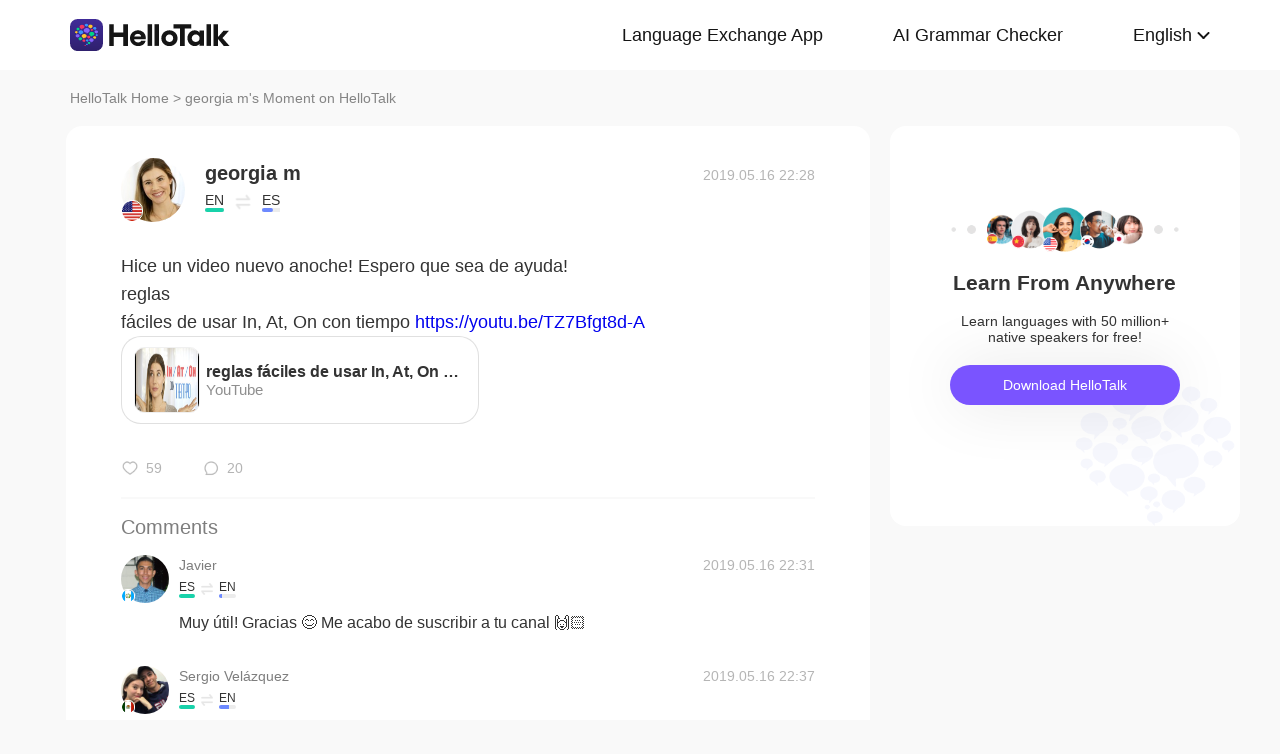

--- FILE ---
content_type: text/javascript; charset=utf-8
request_url: https://www.hellotalk.com/moment-web/static/js/index.js
body_size: 450
content:
// 判断ios和android平台
const judgeClient = () => {
    const u = navigator.userAgent;
    const isAndroid = u.indexOf("Android") > -1 || u.indexOf("Adr") > -1; // 判断是否是 android终端
    const isIOS = !!u.match(/\(i[^;]+;( U;)? CPU.+Mac OS X/); // 判断是否是 iOS终端
    if (isAndroid) {
        return "Android";
    } else if (isIOS) {
        return "IOS";
    } else {
        return "PC";
    }
};

// 判断是不是HelloTalk内部
const isHelloTalk = () => {
    let flag = false;
    if (judgeClient() === "Android") {
        const userAgent = window.navigator.userAgent;
        if (userAgent.indexOf("hellotalk") >= 0) {
            flag = true;
        } else {
            flag = false;
        }
    } else {
        try {
            window.webkit.messageHandlers.userInfo.postMessage({});
            flag = true;
        } catch (e) {
            flag = false;
        }
    }
    return flag;
};
/**
 * @description 跳转链接, 跳转App Store,可以跳转deeplink
 * @param {string} 跳转链接
 * @example import { gotoHTDeepLink } from "@ht/utils";
 * gotoHTDeepLink(`${DEEPLINK.MOMENT_PAGE}?tag=${tag}`);
 */
const gotoHTDeepLink = (url) => {
    if (judgeClient() === "IOS") {
        window.webkit.messageHandlers.onDeepLinkCallback.postMessage(
            `${encodeURI(url)}`
        );
    } else if (judgeClient() === "Android") {
        window.hellotalk.onHtDeepLinkCallback(url);
    } else {
        console.log("非客户端");
    }
};
const baseJumpUrlV2 = (url) => {
    if (judgeClient() === "PC") {
        window.location.href = url;
    } else {
        if (isHelloTalk()) {
            gotoHTDeepLink(url);
        } else {
            window.location.href = url;
        }
    }
}; 